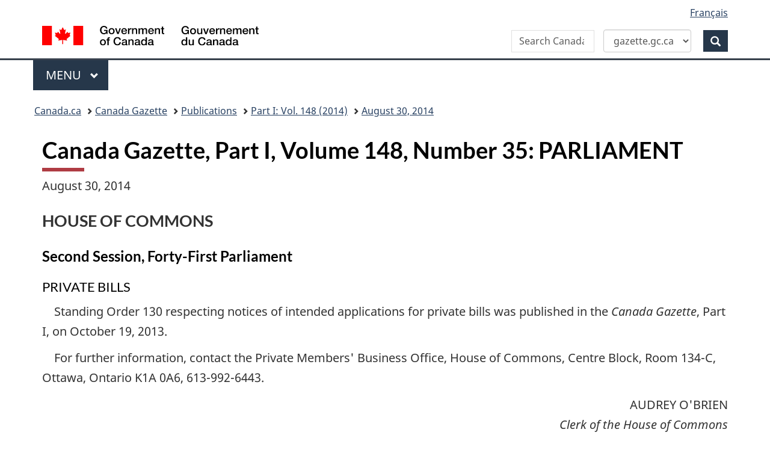

--- FILE ---
content_type: text/html; charset=UTF-8
request_url: https://gazette.gc.ca/rp-pr/p1/2014/2014-08-30/html/parliament-parlement-eng.html
body_size: 14784
content:
<!DOCTYPE html>
<!--[if lt IE 9]><html class="no-js lt-ie9" lang="en" dir="ltr"><![endif]-->
<!--[if gt IE 8]><!-->
<html class="no-js" lang="en" dir="ltr">
<!--<![endif]-->
	<head>
	<meta charset="utf-8">
		<!-- Web Experience Toolkit (WET) / Bo�te � outils de l'exp�rience Web (BOEW)
		wet-boew.github.io/wet-boew/License-en.html / wet-boew.github.io/wet-boew/Licence-fr.html -->
		

<meta name="description" content="August 30, 2014, Part 1, Volume 148, Number 35, Canada Gazette"/>
<meta name="keywords" content="Canada Gazette &ndash; PARLIAMENT"/>

<meta name="dcterms.description" content="August 30, 2014, Part 1, Volume 148, Number 35, Canada Gazette"/>
<meta name="dcterms.title" content="Canada Gazette &ndash; PARLIAMENT"/>
<meta name="dcterms.language" content="eng" scheme="ISO639-2"/>
<meta name="dcterms.publisher" content="Government of Canada, Public Works and Government Services Canada, Integrated Services Branch, Canada Gazette"/>
<meta name="dcterms.subject" content="Regulations; Parliament; Law; Government Communications; Appointments; Consultations; Public Notices; Media; Governor General; Cabinet;" scheme="gccore"/>
<meta name="dcterms.creator" content="Government of Canada, Public Works and Government Services Canada, Integrated Services Branch, Canada Gazette"/>


<meta name="dcterms.issued" content="2014-08-30" scheme="W3CDTF"/>
<meta name="dcterms.modified" content="2021-11-24" scheme="W3CDTF"/>

<meta name="pwgsc.contact.email" content="questions@pwgsc-tpsgc.gc.ca"/>

<!-- AA-V4-DEV --> 
<script src="//assets.adobedtm.com/be5dfd287373/0127575cd23a/launch-f7c3e6060667.min.js"></script><!-- AA-V4 -->
<meta property="dcterms:service" content="PSPC-SPAC"/>
<meta property="dcterms:accessRights" content="2" /><!-- Start of tete-head.html / Début de tete-head.html -->
<meta content="width=device-width,initial-scale=1" name="viewport"/>
<meta http-equiv="X-UA-Compatible" content="IE=edge"/>
<!--#include virtual="/includes/aa/AA_header_v4.html" -->
<!--#include virtual="/includes/aa/AA_metadata_v4.html" -->
<link href="/boew-wet/wet4.0ca/GCWeb/assets/favicon.ico" rel="icon" type="image/x-icon">
<link rel="stylesheet" href="https://use.fontawesome.com/releases/v5.8.1/css/all.css" integrity="sha384-50oBUHEmvpQ+1lW4y57PTFmhCaXp0ML5d60M1M7uH2+nqUivzIebhndOJK28anvf" crossorigin="anonymous">
<link rel="stylesheet" href="/boew-wet/wet4.0ca/GCWeb/css/theme.min.css">
<noscript>
    <link rel="stylesheet" href="/boew-wet/wet4.0ca/wet-boew/css/noscript.min.css" />
</noscript>
<!--PSPC plugin Files -->
<link rel="stylesheet" href="/site/wb-pspc-plugins/css/wb-pspc-plugins.css" />
<!-- End of tete-head.html / Fin De tete-head.html -->        <link rel="stylesheet" href="/css/gazette.css" />
		<!--[if lte IE 8]><link rel="stylesheet" href="/css/gazette-ie.css" /><![endif]-->
		<!-- ORCS Start -->
				<!-- ORCS End -->

	</head>
	<body vocab="http://schema.org/" typeof="WebPage">
		<!-- Start of google.html / Début de google.html -->
<!-- Google Tag Manager DO NOT REMOVE OR MODIFY - NE PAS SUPPRIMER OU MODIFIER -->
<noscript>
<iframe title="Google Tag Manager" src="//www.googletagmanager.com/ns.html?id=GTM-TLGQ9K" height="0" width="0" style="display:none;visibility:hidden"></iframe></noscript>
<script>(function(w,d,s,l,i){w[l]=w[l]||[];w[l].push({'gtm.start': new Date().getTime(),event:'gtm.js'});var f=d.getElementsByTagName(s)[0], j=d.createElement(s),dl=l!='dataLayer1'?'&l='+l:'';j.async=true;j.src='//www.googletagmanager.com/gtm.js?id='+i+dl;f.parentNode.insertBefore(j,f);})(window,document,'script','dataLayer1','GTM-TLGQ9K');</script>
<!-- End Google Tag Manager -->
<!-- End of google.html / Fin De google.html -->
		<ul id="wb-tphp">
			<li class="wb-slc">
				<a class="wb-sl" href="#wb-cont">Skip to main content</a>
			</li>
			<li class="wb-slc visible-sm visible-md visible-lg">
				<a class="wb-sl" href="#wb-info">Skip to "About this site"</a>
			</li>
		</ul>
		<header role="banner">
			<!-- Start of header-eng.html / Début de header-eng.html -->
<div id="wb-bnr" class="container">
    <div class="row">
        <section id="wb-lng" class="col-xs-3 col-sm-12 pull-right text-right">
            <h2 class="wb-inv">Language selection</h2>
            <ul class="list-inline mrgn-bttm-0">
                <li> <a lang="fr" href="/cgi-bin/language.pl"><span class="hidden-xs">Français</span> <abbr title="Français" class="visible-xs h3 mrgn-tp-sm mrgn-bttm-0 text-uppercase">fr</abbr> </a> </li>
            </ul>
        </section>
        <div class="brand col-xs-9 col-sm-5 col-md-4" property="publisher" typeof="GovernmentOrganization"> <a href="https://www.canada.ca/en.html" property="url"><img src="/boew-wet/wet4.0ca/GCWeb/assets/sig-blk-en.svg" alt="Government of Canada" property="logo"><span class="wb-inv"> / <span lang="fr">Gouvernement du Canada</span></span></a>
            <meta property="name" content="Government of Canada">
            <meta property="areaServed" typeof="Country" content="Canada">
            <link property="logo" href="/boew-wet/wet4.0ca/GCWeb/assets/wmms-blk.svg">
        </div>
        <section id="wb-srch" class="col-lg-offset-4 col-md-offset-4 col-sm-offset-2 col-xs-12 col-sm-5 col-md-4">
            <h2>Search</h2>
            <form id="searchForm" action="https://www.canada.ca/en/public-services-procurement/gazette/advanced-search.html" method="get" role="search" class="form-inline" >
                <div style="display: flex; align-items: center; gap: 0px;">
                    <div class="form-group wb-srch-qry">
                        <label for="wb-srch-q" class="wb-inv" id="searchLabel">Search Canada Gazette</label>
                        <input id="wb-srch-q" name="q" type="search" class="form-control" size="34" maxlength="170" placeholder="Search Canada Gazette">
                    </div>
                    <div class="form-group col-md-12">
                        <select id="searchTarget" class="form-control">
                            <option value="https://www.canada.ca/en/public-services-procurement/gazette/advanced-search.html" selected>gazette.gc.ca</option>
                            <option value="https://www.canada.ca/en/public-services-procurement/search.html">canada.ca</option>
                        </select>
                    </div>
                    <div class="form-group">
                        <button type="submit" id="wb-srch-sub" class="btn btn-primary btn-small" name="wb-srch-sub"> <span class="glyphicon-search glyphicon"></span> <span class="wb-inv">Search</span> </button>
                    </div>
                </div>
            </form>
            <script>
const searchForm = document.getElementById('searchForm');
const searchTarget = document.getElementById('searchTarget');
const searchLabel = document.getElementById('searchLabel');
const searchInput = document.getElementById('wb-srch-q');

searchTarget.addEventListener('change', function() {
    searchForm.action = this.value;

    if (this.value.includes("gazette")) {
        searchLabel.textContent = "Search Canada Gazette";
        searchInput.placeholder = "Search Canada Gazette";
    } else {
        searchLabel.textContent = "Search Canada.ca";
        searchInput.placeholder = "Search Canada.ca";
    }
});
</script> 
        </section>
    </div>
</div>
<nav class="gcweb-menu" typeof="SiteNavigationElement" aria-label="Theme and topic menu">
    <div class="container">
        <h2 class="wb-inv">Menu</h2>
        <button type="button" aria-haspopup="true" aria-expanded="false"><span class="wb-inv">Main </span>Menu <span class="expicon glyphicon glyphicon-chevron-down"></span></button>
        <ul role="menu" aria-orientation="vertical" data-ajax-replace="https://www.canada.ca/content/dam/canada/sitemenu/sitemenu-v2-en.html">
            <li role="presentation"><a role="menuitem" href="https://www.canada.ca/en/services/jobs.html">Jobs and the workplace</a></li>
            <li role="presentation"><a role="menuitem" href="https://www.canada.ca/en/services/immigration-citizenship.html">Immigration and citizenship</a></li>
            <li role="presentation"><a role="menuitem" href="https://travel.gc.ca/">Travel and tourism</a></li>
            <li role="presentation"><a role="menuitem" href="https://www.canada.ca/en/services/business.html">Business and industry</a></li>
            <li role="presentation"><a role="menuitem" href="https://www.canada.ca/en/services/benefits.html">Benefits</a></li>
            <li role="presentation"><a role="menuitem" href="https://www.canada.ca/en/services/health.html">Health</a></li>
            <li role="presentation"><a role="menuitem" href="https://www.canada.ca/en/services/taxes.html">Taxes</a></li>
            <li role="presentation"><a role="menuitem" href="https://www.canada.ca/en/services/environment.html">Environment and natural resources</a></li>
            <li role="presentation"><a role="menuitem" href="https://www.canada.ca/en/services/defence.html">National security and defence</a></li>
            <li role="presentation"><a role="menuitem" href="https://www.canada.ca/en/services/culture.html">Culture, history and sport</a></li>
            <li role="presentation"><a role="menuitem" href="https://www.canada.ca/en/services/policing.html">Policing, justice and emergencies</a></li>
            <li role="presentation"><a role="menuitem" href="https://www.canada.ca/en/services/transport.html">Transport and infrastructure</a></li>
            <li role="presentation"><a role="menuitem" href="https://international.gc.ca/world-monde/index.aspx?lang=eng">Canada and the world</a></li>
            <li role="presentation"><a role="menuitem" href="https://www.canada.ca/en/services/finance.html">Money and finances</a></li>
            <li role="presentation"><a role="menuitem" href="https://www.canada.ca/en/services/science.html">Science and innovation</a></li>
        </ul>
    </div>
</nav>
<!-- End of header-eng.html / Fin De header-eng.html --> 

						<nav role="navigation" id="wb-bc" property="breadcrumb">
							<h2 class="wb-inv">Topics menu</h2>
							<div class="container">
								<div class="row">
									<ol class="breadcrumb">
										<li><a href="https://www.canada.ca/en.html">Canada.ca</a></li>
<!--<li><a href="https://www.canada.ca/en/government/system.html">How government works</a></li>
<li><a href="https://www.canada.ca/en/government/system/laws.html">Treaties, laws and regulations</a></li>-->

<li><a href='/accueil-home-eng.html'>Canada Gazette</a></li>
<li><a href="/rp-pr/publications-eng.html">Publications</a></li>
<li><a href="/rp-pr/p1/2014/index-eng.html">Part&nbsp;I: Vol. 148 (2014)</a></li>
<li><a href="/rp-pr/p1/2014/2014-08-30/html/index-eng.html">August 30, 2014</a></li>

									</ol>
								</div>
							</div>
						</nav>





		</header>
		<!-- MainContentStart -->
		<main role="main" property="mainContentOfPage" class="container">
<!--CONTENT BEGINS | DEBUT DU CONTENU -->

<div id="content">
    <h1 id="wb-cont">Canada Gazette, Part I, Volume 148, Number 35:&nbsp;PARLIAMENT</h1>
    <p>August 30, 2014</p>
    <h2 class="department" id="pe1">HOUSE OF COMMONS</h2>
    <h3>Second Session, Forty-First Parliament</h3>
    <h4 class="roman">PRIVATE BILLS</h4>
    <p class="indent-1-0">Standing Order 130 respecting notices of intended applications for private bills was published in the <cite>Canada Gazette</cite>, Part I, on October 19, 2013.</p>
    <p class="indent-1-0">For further information, contact the Private Members' Business Office, House of Commons, Centre Block, Room 134-C, Ottawa, Ontario K1A 0A6, 613-992-6443.</p>
    <p class="text-right">AUDREY O'BRIEN<br>
        <cite>Clerk of the House of Commons</cite></p>
</div>
<!-- CONTENT ENDS | FIN DU CONTENU -->

			<!-- MainContentEnd -->
		</main>
		<!-- Start of footer-eng.html / Début de footer-eng.html -->
<footer id="wb-info">
	<div class="landscape">
		<nav class="container wb-navcurr">
			<h2 class="wb-inv">About government</h2>
			<ul class="list-unstyled colcount-sm-2 colcount-md-3">
				<li><a href="https://www.canada.ca/en/contact.html">Contact us</a></li>
				<li><a href="https://www.canada.ca/en/government/dept.html">Departments and agencies</a></li>
				<li><a href="https://www.canada.ca/en/government/publicservice.html">Public service and military</a></li>
				<li><a href="https://www.canada.ca/en/news.html">News</a></li>
				<li><a href="https://www.canada.ca/en/government/system/laws.html">Treaties, laws and regulations</a></li>
				<li><a href="https://www.canada.ca/en/transparency/reporting.html">Government-wide reporting</a></li>
				<li><a href="https://pm.gc.ca/en">Prime Minister</a></li>
				<li><a href="https://www.canada.ca/en/government/system.html">How government works</a></li>
				<li><a href="https://open.canada.ca/en/">Open government</a></li>
			</ul>
		</nav>
	</div>
	<div class="brand">
		<div class="container">
			<div class="row">
				<nav class="col-md-9 col-lg-10 ftr-urlt-lnk" aria-label="footer">
					<h2 class="wb-inv">About this site</h2>
					<ul>
						<li><a href="https://www.canada.ca/en/social.html">Social media</a></li>
						<li><a href="https://www.canada.ca/en/mobile.html">Mobile applications</a></li>
						<li><a href="https://www1.canada.ca/en/newsite.html">About Canada.ca</a></li>
						<li><a href="https://www.canada.ca/en/transparency/terms.html">Terms and conditions</a></li>
						<li><a href="https://www.canada.ca/en/transparency/privacy.html">Privacy</a></li>
					</ul>
				</nav>
				<div class="col-xs-6 visible-sm visible-xs tofpg"> <a href="#wb-cont">Top of page <span class="glyphicon glyphicon-chevron-up"></span></a> </div>
				<div class="col-xs-6 col-md-3 col-lg-2 text-right"> <img src="/boew-wet/wet4.0ca/GCWeb/assets/wmms-blk.svg" alt="Symbol of the Government of Canada"> </div>
			</div>
		</div>
	</div>
</footer>
<!-- End of footer-eng.html / Fin De footer-eng.html --> 

<!-- AA-V4 --> <script type="text/javascript">_satellite.pageBottom();</script><!-- Start of script_pied-script_footer.html / Début de script_pied-script_footer.html -->
<script src="https://ajax.googleapis.com/ajax/libs/jquery/2.2.4/jquery.js"></script>
<script src="/boew-wet/wet4.0ca/wet-boew/js/wet-boew.min.js"></script>
<script src="/boew-wet/wet4.0ca/GCWeb/js/theme.min.js"></script>
<!--#include virtual="/includes/aa/AA_footer_v4.html" -->
<!-- PSPC Wet-Boew Plugins -->
<script src="/site/wb-pspc-plugins/wb-pspc-plugins.min.js"></script>
<!-- End PSPC Wet-Boew Plugins -->
<!-- End of script_pied-script_footer.html / Fin De script_pied-script_footer.html -->

	</body>
</html>
